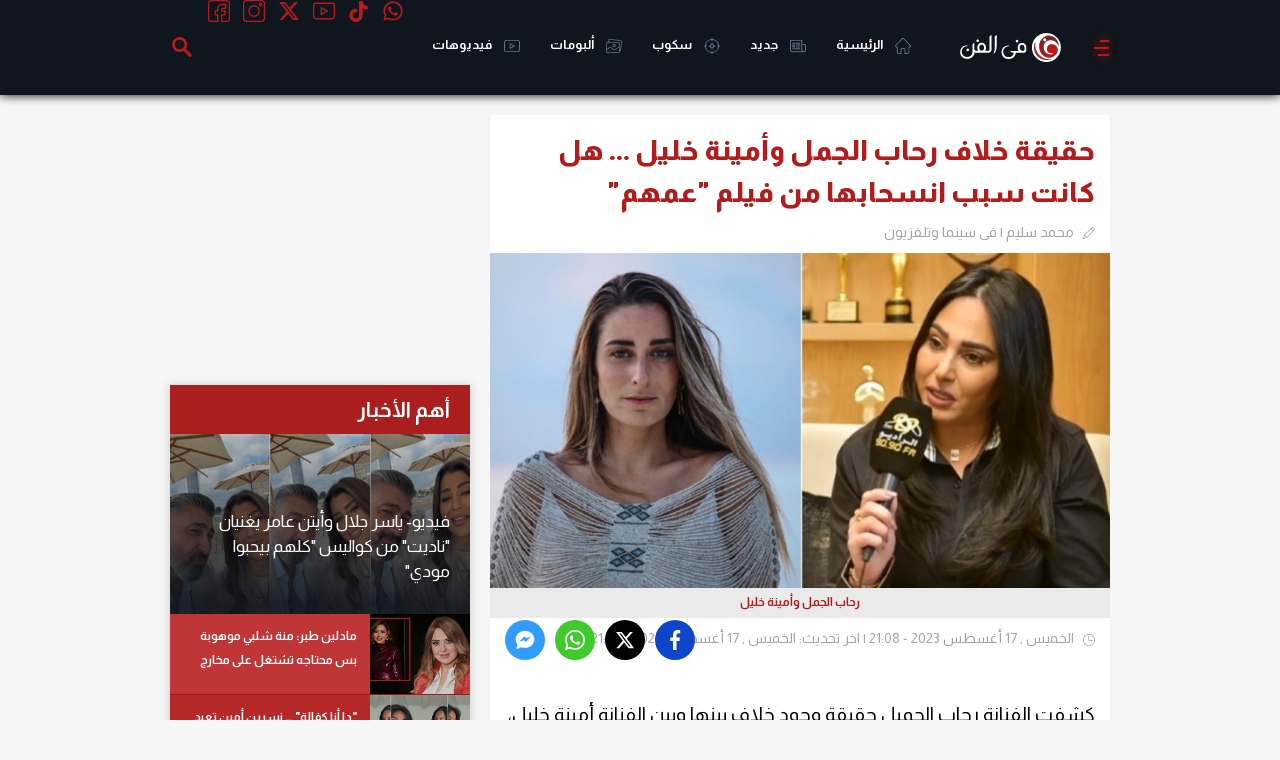

--- FILE ---
content_type: text/html; charset=utf-8
request_url: https://www.google.com/recaptcha/api2/aframe
body_size: 268
content:
<!DOCTYPE HTML><html><head><meta http-equiv="content-type" content="text/html; charset=UTF-8"></head><body><script nonce="pOrC_qW5ZOkhBPucFRE73A">/** Anti-fraud and anti-abuse applications only. See google.com/recaptcha */ try{var clients={'sodar':'https://pagead2.googlesyndication.com/pagead/sodar?'};window.addEventListener("message",function(a){try{if(a.source===window.parent){var b=JSON.parse(a.data);var c=clients[b['id']];if(c){var d=document.createElement('img');d.src=c+b['params']+'&rc='+(localStorage.getItem("rc::a")?sessionStorage.getItem("rc::b"):"");window.document.body.appendChild(d);sessionStorage.setItem("rc::e",parseInt(sessionStorage.getItem("rc::e")||0)+1);localStorage.setItem("rc::h",'1768669802572');}}}catch(b){}});window.parent.postMessage("_grecaptcha_ready", "*");}catch(b){}</script></body></html>

--- FILE ---
content_type: text/html; charset=utf-8
request_url: https://www.google.com/recaptcha/api2/aframe
body_size: -248
content:
<!DOCTYPE HTML><html><head><meta http-equiv="content-type" content="text/html; charset=UTF-8"></head><body><script nonce="vpjL5JAKCcLifjc_ZZTgSg">/** Anti-fraud and anti-abuse applications only. See google.com/recaptcha */ try{var clients={'sodar':'https://pagead2.googlesyndication.com/pagead/sodar?'};window.addEventListener("message",function(a){try{if(a.source===window.parent){var b=JSON.parse(a.data);var c=clients[b['id']];if(c){var d=document.createElement('img');d.src=c+b['params']+'&rc='+(localStorage.getItem("rc::a")?sessionStorage.getItem("rc::b"):"");window.document.body.appendChild(d);sessionStorage.setItem("rc::e",parseInt(sessionStorage.getItem("rc::e")||0)+1);localStorage.setItem("rc::h",'1768669803011');}}}catch(b){}});window.parent.postMessage("_grecaptcha_ready", "*");}catch(b){}</script></body></html>

--- FILE ---
content_type: text/html; charset=utf-8
request_url: https://www.google.com/recaptcha/api2/aframe
body_size: -248
content:
<!DOCTYPE HTML><html><head><meta http-equiv="content-type" content="text/html; charset=UTF-8"></head><body><script nonce="KdJ_hqzeaNCuEgfYD9AWPQ">/** Anti-fraud and anti-abuse applications only. See google.com/recaptcha */ try{var clients={'sodar':'https://pagead2.googlesyndication.com/pagead/sodar?'};window.addEventListener("message",function(a){try{if(a.source===window.parent){var b=JSON.parse(a.data);var c=clients[b['id']];if(c){var d=document.createElement('img');d.src=c+b['params']+'&rc='+(localStorage.getItem("rc::a")?sessionStorage.getItem("rc::b"):"");window.document.body.appendChild(d);sessionStorage.setItem("rc::e",parseInt(sessionStorage.getItem("rc::e")||0)+1);localStorage.setItem("rc::h",'1768669807859');}}}catch(b){}});window.parent.postMessage("_grecaptcha_ready", "*");}catch(b){}</script></body></html>